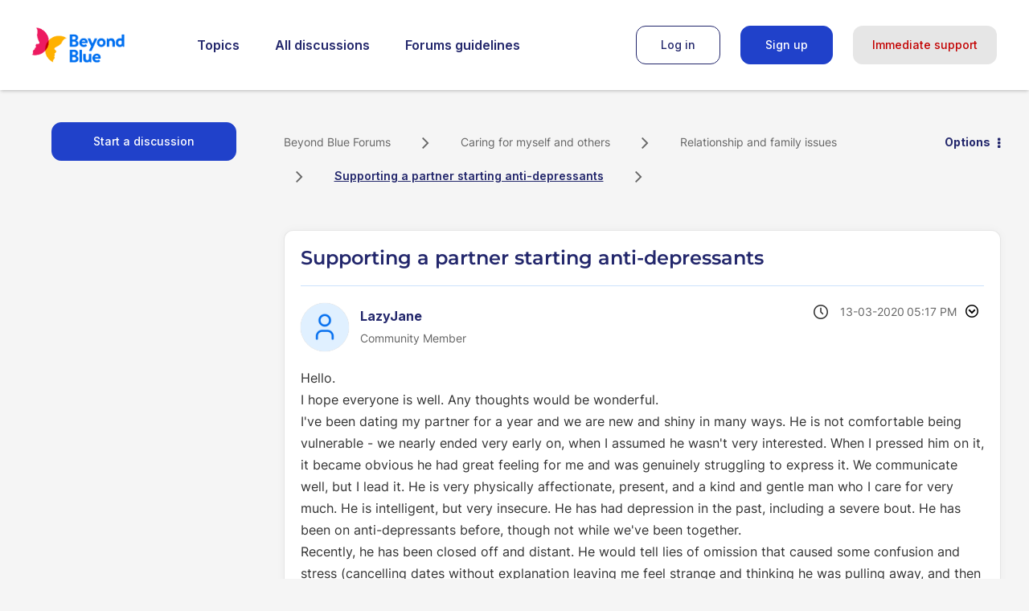

--- FILE ---
content_type: text/html; charset=UTF-8
request_url: https://forums.beyondblue.org.au/t5/relationship-and-family-issues/supporting-a-partner-starting-anti-depressants/m-p/483661/highlight/true
body_size: 1881
content:
<!DOCTYPE html>
<html lang="en">
<head>
    <meta charset="utf-8">
    <meta name="viewport" content="width=device-width, initial-scale=1">
    <title></title>
    <style>
        body {
            font-family: "Arial";
        }
    </style>
    <script type="text/javascript">
    window.awsWafCookieDomainList = [];
    window.gokuProps = {
"key":"AQIDAHjcYu/GjX+QlghicBgQ/7bFaQZ+m5FKCMDnO+vTbNg96AGMf6bGuw9mDE9eyBCEMKniAAAAfjB8BgkqhkiG9w0BBwagbzBtAgEAMGgGCSqGSIb3DQEHATAeBglghkgBZQMEAS4wEQQMmnnQ9WfkpQc3fug0AgEQgDsAQF9NEt2/jo5Sc2Lxq/TmfDUwU2A472D8EU2hY1A6vahKX/mrrKco8Mbrl6Xbf4iRd1Ek87aXuadEDg==",
          "iv":"D549pQE8XQAACKpK",
          "context":"TzifEKcJX0lIkq2q3aBy1b0QxqcoK6AF5KPWdQ2KIujvo8pf03BrNFf3Tc1EIpcRiMb+j1CKD1V23B62oprWeuQTHvbA4CIetRMvVX875P+UZrAQO5vKP7WxOKHFcQU0zPSqBCDXl3abaw8HVsob8WfMoTuREsbCHmmA/sNIW3lUaeZnEbgzdEBDdJv6QgCP09mBTm8fys5t4AeHcalRJnI8c4/ub5ga/pS7gBEWofuTABJMeYzr4zJRwIpsY92Y5RJW9yHHIfpRbzS8CMnQaI0jkpliVnRbzjmFGJ21yFVagSXprKVtzqHglTYA9Bj9TcbmRvyFS/THqCGgKlzsNCgc5xxuDguAvdqhfgtutoBJQfHGc0PNFhx+Ar0Yf//nhXZ3lMEs5GGCRqkXoelt2UVXZ2PzaxAL5HTc6Gzd"
};
    </script>
    <script src="https://bc0439715fa6.967eb88d.us-east-2.token.awswaf.com/bc0439715fa6/9cc22144cf83/0e39f9208af8/challenge.js"></script>
</head>
<body>
    <div id="challenge-container"></div>
    <script type="text/javascript">
        AwsWafIntegration.saveReferrer();
        AwsWafIntegration.checkForceRefresh().then((forceRefresh) => {
            if (forceRefresh) {
                AwsWafIntegration.forceRefreshToken().then(() => {
                    window.location.reload(true);
                });
            } else {
                AwsWafIntegration.getToken().then(() => {
                    window.location.reload(true);
                });
            }
        });
    </script>
    <noscript>
        <h1>JavaScript is disabled</h1>
        In order to continue, we need to verify that you're not a robot.
        This requires JavaScript. Enable JavaScript and then reload the page.
    </noscript>
</body>
</html>